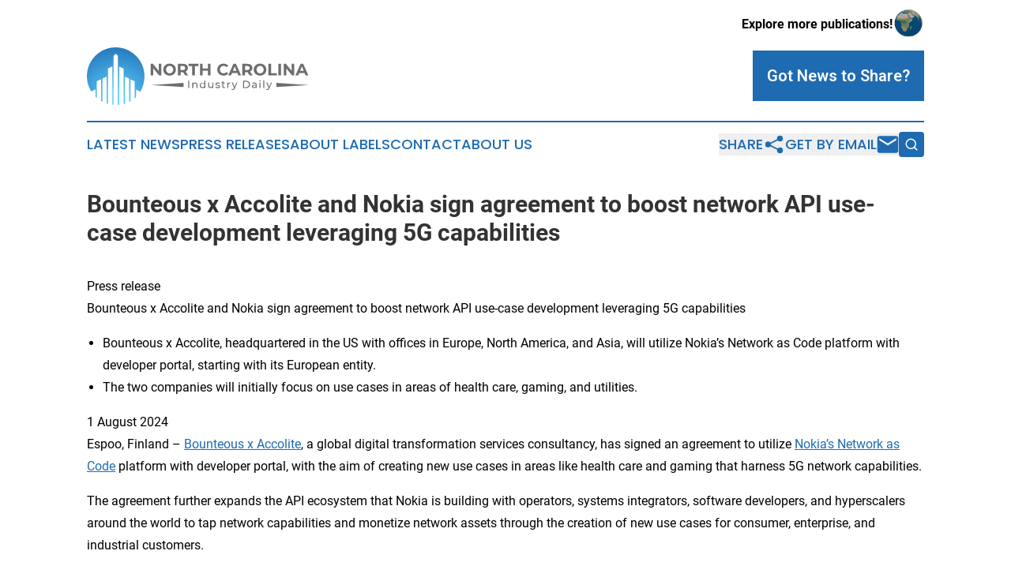

--- FILE ---
content_type: text/html;charset=utf-8
request_url: https://www.northcarolinaindustrydaily.com/article/732127105-bounteous-x-accolite-and-nokia-sign-agreement-to-boost-network-api-use-case-development-leveraging-5g-capabilities
body_size: 7332
content:
<!DOCTYPE html>
<html lang="en">
<head>
  <title>Bounteous x Accolite and Nokia sign agreement to boost network API use-case development leveraging 5G capabilities | North Carolina Industry Daily</title>
  <meta charset="utf-8">
  <meta name="viewport" content="width=device-width, initial-scale=1">
    <meta name="description" content="North Carolina Industry Daily is an online news publication focusing on industries in the North Carolina: Get your industries and services news from North Carolina">
    <link rel="icon" href="https://cdn.newsmatics.com/agp/sites/northcarolinaindustrydaily-favicon-1.png" type="image/png">
  <meta name="csrf-token" content="Pt__JoSohi71apgnpsdmiuH51KchSQcOfJbJPrgHGrM=">
  <meta name="csrf-param" content="authenticity_token">
  <link href="/css/styles.min.css?v1d0b8e25eaccc1ca72b30a2f13195adabfa54991" rel="stylesheet" data-turbo-track="reload">
  <link rel="stylesheet" href="/plugins/vanilla-cookieconsent/cookieconsent.css?v1d0b8e25eaccc1ca72b30a2f13195adabfa54991">
  
<style type="text/css">
    :root {
        --color-primary-background: rgba(30, 107, 178, 0.1);
        --color-primary: #1E6BB2;
        --color-secondary: #377d9b;
    }
</style>

  <script type="importmap">
    {
      "imports": {
          "adController": "/js/controllers/adController.js?v1d0b8e25eaccc1ca72b30a2f13195adabfa54991",
          "alertDialog": "/js/controllers/alertDialog.js?v1d0b8e25eaccc1ca72b30a2f13195adabfa54991",
          "articleListController": "/js/controllers/articleListController.js?v1d0b8e25eaccc1ca72b30a2f13195adabfa54991",
          "dialog": "/js/controllers/dialog.js?v1d0b8e25eaccc1ca72b30a2f13195adabfa54991",
          "flashMessage": "/js/controllers/flashMessage.js?v1d0b8e25eaccc1ca72b30a2f13195adabfa54991",
          "gptAdController": "/js/controllers/gptAdController.js?v1d0b8e25eaccc1ca72b30a2f13195adabfa54991",
          "hamburgerController": "/js/controllers/hamburgerController.js?v1d0b8e25eaccc1ca72b30a2f13195adabfa54991",
          "labelsDescription": "/js/controllers/labelsDescription.js?v1d0b8e25eaccc1ca72b30a2f13195adabfa54991",
          "searchController": "/js/controllers/searchController.js?v1d0b8e25eaccc1ca72b30a2f13195adabfa54991",
          "videoController": "/js/controllers/videoController.js?v1d0b8e25eaccc1ca72b30a2f13195adabfa54991",
          "navigationController": "/js/controllers/navigationController.js?v1d0b8e25eaccc1ca72b30a2f13195adabfa54991"          
      }
    }
  </script>
  <script>
      (function(w,d,s,l,i){w[l]=w[l]||[];w[l].push({'gtm.start':
      new Date().getTime(),event:'gtm.js'});var f=d.getElementsByTagName(s)[0],
      j=d.createElement(s),dl=l!='dataLayer'?'&l='+l:'';j.async=true;
      j.src='https://www.googletagmanager.com/gtm.js?id='+i+dl;
      f.parentNode.insertBefore(j,f);
      })(window,document,'script','dataLayer','GTM-KGCXW2X');
  </script>

  <script>
    window.dataLayer.push({
      'cookie_settings': 'delta'
    });
  </script>
</head>
<body class="df-5 is-subpage">
<noscript>
  <iframe src="https://www.googletagmanager.com/ns.html?id=GTM-KGCXW2X"
          height="0" width="0" style="display:none;visibility:hidden"></iframe>
</noscript>
<div class="layout">

  <!-- Top banner -->
  <div class="max-md:hidden w-full content universal-ribbon-inner flex justify-end items-center">
    <a href="https://www.affinitygrouppublishing.com/" target="_blank" class="brands">
      <span class="font-bold text-black">Explore more publications!</span>
      <div>
        <img src="/images/globe.png" height="40" width="40" class="icon-globe"/>
      </div>
    </a>
  </div>
  <header data-controller="hamburger">
  <div class="content">
    <div class="header-top">
      <div class="flex gap-2 masthead-container justify-between items-center">
        <div class="mr-4 logo-container">
          <a href="/">
              <img src="https://cdn.newsmatics.com/agp/sites/northcarolinaindustrydaily-logo-1.svg" alt="North Carolina Industry Daily"
                class="max-md:!h-[60px] lg:!max-h-[115px]" height="72"
                width="auto" />
          </a>
        </div>
        <button class="hamburger relative w-8 h-6">
          <span aria-hidden="true"
            class="block absolute h-[2px] w-9 bg-[--color-primary] transform transition duration-500 ease-in-out -translate-y-[15px]"></span>
          <span aria-hidden="true"
            class="block absolute h-[2px] w-7 bg-[--color-primary] transform transition duration-500 ease-in-out translate-x-[7px]"></span>
          <span aria-hidden="true"
            class="block absolute h-[2px] w-9 bg-[--color-primary] transform transition duration-500 ease-in-out translate-y-[15px]"></span>
        </button>
        <a href="/submit-news" class="max-md:hidden button button-upload-content button-primary w-fit">
          <span>Got News to Share?</span>
        </a>
      </div>
      <!--  Screen size line  -->
      <div class="absolute bottom-0 -ml-[20px] w-screen h-[1px] bg-[--color-primary] z-50 md:hidden">
      </div>
    </div>
    <!-- Navigation bar -->
    <div class="navigation is-hidden-on-mobile" id="main-navigation">
      <div class="w-full md:hidden">
        <div data-controller="search" class="relative w-full">
  <div data-search-target="form" class="relative active">
    <form data-action="submit->search#performSearch" class="search-form">
      <input type="text" name="query" placeholder="Search..." data-search-target="input" class="search-input md:hidden" />
      <button type="button" data-action="click->search#toggle" data-search-target="icon" class="button-search">
        <img height="18" width="18" src="/images/search.svg" />
      </button>
    </form>
  </div>
</div>

      </div>
      <nav class="navigation-part">
          <a href="/latest-news" class="nav-link">
            Latest News
          </a>
          <a href="/press-releases" class="nav-link">
            Press Releases
          </a>
          <a href="/about-labels" class="nav-link">
            About Labels
          </a>
          <a href="/contact" class="nav-link">
            Contact
          </a>
          <a href="/about" class="nav-link">
            About Us
          </a>
      </nav>
      <div class="w-full md:w-auto md:justify-end">
        <div data-controller="navigation" class="header-actions hidden">
  <button class="nav-link flex gap-1 items-center" onclick="window.ShareDialog.openDialog()">
    <span data-navigation-target="text">
      Share
    </span>
    <span class="icon-share"></span>
  </button>
  <button onclick="window.AlertDialog.openDialog()" class="nav-link nav-link-email flex items-center gap-1.5">
    <span data-navigation-target="text">
      Get by Email
    </span>
    <span class="icon-mail"></span>
  </button>
  <div class="max-md:hidden">
    <div data-controller="search" class="relative w-full">
  <div data-search-target="form" class="relative active">
    <form data-action="submit->search#performSearch" class="search-form">
      <input type="text" name="query" placeholder="Search..." data-search-target="input" class="search-input md:hidden" />
      <button type="button" data-action="click->search#toggle" data-search-target="icon" class="button-search">
        <img height="18" width="18" src="/images/search.svg" />
      </button>
    </form>
  </div>
</div>

  </div>
</div>

      </div>
      <a href="/submit-news" class="md:hidden uppercase button button-upload-content button-primary w-fit">
        <span>Got News to Share?</span>
      </a>
      <a href="https://www.affinitygrouppublishing.com/" target="_blank" class="nav-link-agp">
        Explore more publications!
        <img src="/images/globe.png" height="35" width="35" />
      </a>
    </div>
  </div>
</header>

  <div id="main-content" class="content">
    <div id="flash-message"></div>
    <h1>Bounteous x Accolite and Nokia sign agreement to boost network API use-case development leveraging 5G capabilities</h1>
<div class="press-release">
  
      <p>Press release<br>Bounteous x Accolite and Nokia sign agreement to boost network API use-case development leveraging 5G capabilities</p>  <ul type="disc">
<li>Bounteous x Accolite, headquartered in the US with offices in Europe, North America, and Asia, will utilize Nokia&#x2019;s Network as Code platform with developer portal, starting with its European entity.</li>
<li>The two companies will initially focus on use cases in areas of health care, gaming, and utilities.</li>
</ul>  <p>1 August 2024<br>Espoo, Finland &#x2013; <a href="https://www.bounteous.com/" rel="nofollow" target="_blank">Bounteous x Accolite</a>, a global digital transformation services consultancy, has signed an agreement to utilize <a href="https://www.nokia.com/networks/programmable-networks/network-as-code/" rel="nofollow" target="_blank">Nokia&#x2019;s Network as Code</a> platform with developer portal, with the aim of creating new use cases in areas like health care and gaming that harness 5G network capabilities.</p>  <p>The agreement further expands the API ecosystem that Nokia is building with operators, systems integrators, software developers, and hyperscalers around the world to tap network capabilities and monetize network assets through the creation of new use cases for consumer, enterprise, and industrial customers.</p>  <p>The Network as Code platform brings those parties together into a unified ecosystem, which simplifies network complexities by abstracting them and exposing developer-friendly interfaces. These interfaces enable developers to deploy applications seamlessly across multiple public and private networks.</p>  <p>Using the platform, Bounteous x Accolite developers will gain access to operator networks via Software Development Kits (SDK); network API documentation; a &#x2018;sandbox&#x2019; to create software code for use case simulation and testing; and code &#x2018;snippets&#x2019; that can be included in new applications. Those tools allow developers to leverage network capabilities, like quality of service (QoS) on demand, and create new use cases and value for their customers.</p>  <p>Bounteous x Accolite and Nokia are initially focusing on enabling health care applications that allow patients and hospitals, for example, to track ambulance location to accelerate response times in emergency situations. Bounteous x Accolite works across a range of industries, including telecommunications and media, health care, financial services, and media, to strengthen customer online experiences with greater product offerings and service delivery.<br>Since its launch almost one year ago, Nokia has signed collaboration agreements with 17 network operators and ecosystem partners in Europe, North and South America, and Asia to use the Network as Code platform. </p>  <p><strong>Sanjeev Kumar, General Manager Telecom &amp; Media, at Bounteous x Accolite said: </strong>&#x201C;We are very pleased to start this journey with Nokia and to seize the growing opportunity of helping operators deliver greater value from their networks and Nokia&#x2019;s Network as Code platform. This agreement is a testament to Bounteous x Accolite&#x2019;s ongoing commitment to deliver the best digital experiences to customers through our engineering capabilities and partnership with innovative companies.&#x201D; </p>  <p><strong>Shkumbin Hamiti, Head of Network Monetization Platform, Cloud and Network Services at Nokia said: </strong>&#x201C;We are thrilled to bring Bounteous x Accolite into the growing ecosystem of partners utilizing network APIs. With its advanced technology solutions and developer capabilities, Bounteous x Accolite is well-placed to tap the valuable capabilities that 5G and 4G networks offer and create new forms of value for its customers.&#x201D;</p>  <p><strong>About Nokia</strong><br>At Nokia, we create technology that helps the world act together.</p>  <p>As a B2B technology innovation leader, we are pioneering networks that sense, think and act by leveraging our work across mobile, fixed and cloud networks. In addition, we create value with intellectual property and long-term research, led by the award-winning Nokia Bell Labs.</p>  <p>Service providers, enterprises and partners worldwide trust Nokia to deliver secure, reliable and sustainable networks today &#x2013; and work with us to create future digital services and applications.</p>  <p><strong>About Bounteous x Accolite </strong><br>Bounteous x Accolite makes the future faster for the world's most ambitious brands. Our services span Strategy, Analytics, Digital Engineering, Cloud, Data &amp; AI, Experience Design, and Marketing. We are guided by Co-Innovation, our proven methodology of collaborative partnership. Bounteous x Accolite brings together 5000+ employees spanning North America, APAC, and EMEA, and partnerships with leading technology providers. Through advanced digital engineering, technology solutions, and data-driven digital experiences, we create exceptional and efficient business impact and help our clients win. For more information, please visit <a href="http://www.bounteous.com/" rel="nofollow" target="_blank">www.bounteous.com</a>. For the most up-to-date news, follow us on <a href="https://twitter.com/bounteous" rel="nofollow" target="_blank">Twitter</a>, <a href="https://www.linkedin.com/company/bounteous/" rel="nofollow" target="_blank">LinkedIn</a>, <a href="https://www.facebook.com/thisisbounteous" rel="nofollow" target="_blank">Facebook</a>, and <a href="https://www.instagram.com/thisisbounteous/" rel="nofollow" target="_blank">Instagram</a>.</p>  <p><strong>Nokia Communications, Corporate</strong><br>Email:&#xA0;<a href="mailto:Press.Services@nokia.com" rel="nofollow" target="_blank">Press.Services@nokia.com</a></p>  <p><strong>Connect with Nokia on social media</strong><br><a href="https://www.globenewswire.com/Tracker?data=kM_MfSCufGIIXTBgsM4hpnpnZbGKKL9IpvrQHXc3sIS4SkoKjC1LZRKwAwOa_VZ_WLQZeVJSH-vEgQkPOAMngSIkipzCfuXCNpjz4uYGv64=" rel="nofollow" target="_blank">LinkedIn</a>&#xA0;<a href="https://www.globenewswire.com/Tracker?data=DF-6n6uglT3tGB2RthpBk5i91XHkYoOBORaQ2AwLg6Qt_hZK20mofQuKOaZKmTsd6Qggp2jMUhx-gZbSQH513A==" rel="nofollow" target="_blank">X</a>&#xA0;<a href="https://www.globenewswire.com/Tracker?data=yIU_8EzbPPdVJABKI-yqHGCp_nhBbBJhy5UdjLN_AzmICNLjKfIjZWFF3SJ-xJf_c68hT2kw5fdZY6Z6-uTL6dCreDikSZ-2JBRwKnadBD8=" rel="nofollow" target="_blank">Instagram</a>&#xA0;<a href="https://www.globenewswire.com/Tracker?data=kDdJ9MqTnWVwY15KpJPDV6Jts4Bx5uCGQEs1cqNOkwY1bh_zIsKHKD4vicDIfGfUvCqcw2q1Glb7zyeK2VAsYA==" rel="nofollow" target="_blank">Facebook</a>&#xA0;<a href="https://www.globenewswire.com/Tracker?data=ut__vUs7G3BAdgRwt7_d2QLoRFQghcJmYChJb-QlMcY4YJFtNT8Zq4szXMOOHEqkz6vILlM-ObxDy09uHoxCtw==" rel="nofollow" target="_blank">YouTube</a><br>&#xA0;&#xA0;&#xA0;&#xA0;&#xA0;</p> <img class="__GNW8366DE3E__IMG" src="https://www.globenewswire.com/newsroom/ti?nf=MTAwMDk4NDMyNiM0MDE5MTMxMzMjMjAwMDA0Mg=="> <br><img src="https://ml-eu.globenewswire.com/media/ZDk4MzA5NDQtMjBhOC00ZWI2LTg5OGYtOTZhYWVhODcwOWRhLTEwMTE2MTU=/tiny/Nokia-Oyj.png" referrerpolicy="no-referrer-when-downgrade"><p><a href="https://www.globenewswire.com/NewsRoom/AttachmentNg/e6523d78-c43a-4057-8aa9-68206d3af4a8" rel="nofollow"><img src="https://ml-eu.globenewswire.com/media/e6523d78-c43a-4057-8aa9-68206d3af4a8/small/nokialogo-png.png" border="0" width="150" height="34" alt="Primary Logo"></a></p>
    <p>
  Legal Disclaimer:
</p>
<p>
  EIN Presswire provides this news content "as is" without warranty of any kind. We do not accept any responsibility or liability
  for the accuracy, content, images, videos, licenses, completeness, legality, or reliability of the information contained in this
  article. If you have any complaints or copyright issues related to this article, kindly contact the author above.
</p>
<img class="prtr" src="https://www.einpresswire.com/tracking/article.gif?t=5&a=6SsqyNxhPolbAJfg&i=NtmYWlmm5gorO9oC" alt="">
</div>

  </div>
</div>
<footer class="footer footer-with-line">
  <div class="content flex flex-col">
    <p class="footer-text text-sm mb-4 order-2 lg:order-1">© 1995-2026 Newsmatics Inc. dba Affinity Group Publishing &amp; North Carolina Industry Daily. All Rights Reserved.</p>
    <div class="footer-nav lg:mt-2 mb-[30px] lg:mb-0 flex gap-7 flex-wrap justify-center order-1 lg:order-2">
        <a href="/about" class="footer-link">About</a>
        <a href="/archive" class="footer-link">Press Release Archive</a>
        <a href="/submit-news" class="footer-link">Submit Press Release</a>
        <a href="/legal/terms" class="footer-link">Terms &amp; Conditions</a>
        <a href="/legal/dmca" class="footer-link">Copyright/DMCA Policy</a>
        <a href="/legal/privacy" class="footer-link">Privacy Policy</a>
        <a href="/contact" class="footer-link">Contact</a>
    </div>
  </div>
</footer>
<div data-controller="dialog" data-dialog-url-value="/" data-action="click->dialog#clickOutside">
  <dialog
    class="modal-shadow fixed backdrop:bg-black/20 z-40 text-left bg-white rounded-full w-[350px] h-[350px] overflow-visible"
    data-dialog-target="modal"
  >
    <div class="text-center h-full flex items-center justify-center">
      <button data-action="click->dialog#close" type="button" class="modal-share-close-button">
        ✖
      </button>
      <div>
        <div class="mb-4">
          <h3 class="font-bold text-[28px] mb-3">Share us</h3>
          <span class="text-[14px]">on your social networks:</span>
        </div>
        <div class="flex gap-6 justify-center text-center">
          <a href="https://www.facebook.com/sharer.php?u=https://www.northcarolinaindustrydaily.com" class="flex flex-col items-center font-bold text-[#4a4a4a] text-sm" target="_blank">
            <span class="h-[55px] flex items-center">
              <img width="40px" src="/images/fb.png" alt="Facebook" class="mb-2">
            </span>
            <span class="text-[14px]">
              Facebook
            </span>
          </a>
          <a href="https://www.linkedin.com/sharing/share-offsite/?url=https://www.northcarolinaindustrydaily.com" class="flex flex-col items-center font-bold text-[#4a4a4a] text-sm" target="_blank">
            <span class="h-[55px] flex items-center">
              <img width="40px" height="40px" src="/images/linkedin.png" alt="LinkedIn" class="mb-2">
            </span>
            <span class="text-[14px]">
            LinkedIn
            </span>
          </a>
        </div>
      </div>
    </div>
  </dialog>
</div>

<div data-controller="alert-dialog" data-action="click->alert-dialog#clickOutside">
  <dialog
    class="fixed backdrop:bg-black/20 modal-shadow z-40 text-left bg-white rounded-full w-full max-w-[450px] aspect-square overflow-visible"
    data-alert-dialog-target="modal">
    <div class="flex items-center text-center -mt-4 h-full flex-1 p-8 md:p-12">
      <button data-action="click->alert-dialog#close" type="button" class="modal-close-button">
        ✖
      </button>
      <div class="w-full" data-alert-dialog-target="subscribeForm">
        <img class="w-8 mx-auto mb-4" src="/images/agps.svg" alt="AGPs" />
        <p class="md:text-lg">Get the latest news on this topic.</p>
        <h3 class="dialog-title mt-4">SIGN UP FOR FREE TODAY</h3>
        <form data-action="submit->alert-dialog#submit" method="POST" action="/alerts">
  <input type="hidden" name="authenticity_token" value="Pt__JoSohi71apgnpsdmiuH51KchSQcOfJbJPrgHGrM=">

  <input data-alert-dialog-target="fullnameInput" type="text" name="fullname" id="fullname" autocomplete="off" tabindex="-1">
  <label>
    <input data-alert-dialog-target="emailInput" placeholder="Email address" name="email" type="email"
      value=""
      class="rounded-xs mb-2 block w-full bg-white px-4 py-2 text-gray-900 border-[1px] border-solid border-gray-600 focus:border-2 focus:border-gray-800 placeholder:text-gray-400"
      required>
  </label>
  <div class="text-red-400 text-sm" data-alert-dialog-target="errorMessage"></div>

  <input data-alert-dialog-target="timestampInput" type="hidden" name="timestamp" value="1769321560" autocomplete="off" tabindex="-1">

  <input type="submit" value="Sign Up"
    class="!rounded-[3px] w-full mt-2 mb-4 bg-primary px-5 py-2 leading-5 font-semibold text-white hover:color-primary/75 cursor-pointer">
</form>
<a data-action="click->alert-dialog#close" class="text-black underline hover:no-underline inline-block mb-4" href="#">No Thanks</a>
<p class="text-[15px] leading-[22px]">
  By signing to this email alert, you<br /> agree to our
  <a href="/legal/terms" class="underline text-primary hover:no-underline" target="_blank">Terms & Conditions</a>
</p>

      </div>
      <div data-alert-dialog-target="checkEmail" class="hidden">
        <img class="inline-block w-9" src="/images/envelope.svg" />
        <h3 class="dialog-title">Check Your Email</h3>
        <p class="text-lg mb-12">We sent a one-time activation link to <b data-alert-dialog-target="userEmail"></b>.
          Just click on the link to
          continue.</p>
        <p class="text-lg">If you don't see the email in your inbox, check your spam folder or <a
            class="underline text-primary hover:no-underline" data-action="click->alert-dialog#showForm" href="#">try
            again</a>
        </p>
      </div>

      <!-- activated -->
      <div data-alert-dialog-target="activated" class="hidden">
        <img class="w-8 mx-auto mb-4" src="/images/agps.svg" alt="AGPs" />
        <h3 class="dialog-title">SUCCESS</h3>
        <p class="text-lg">You have successfully confirmed your email and are subscribed to <b>
            North Carolina Industry Daily
          </b> daily
          news alert.</p>
      </div>
      <!-- alreadyActivated -->
      <div data-alert-dialog-target="alreadyActivated" class="hidden">
        <img class="w-8 mx-auto mb-4" src="/images/agps.svg" alt="AGPs" />
        <h3 class="dialog-title">Alert was already activated</h3>
        <p class="text-lg">It looks like you have already confirmed and are receiving the <b>
            North Carolina Industry Daily
          </b> daily news
          alert.</p>
      </div>
      <!-- activateErrorMessage -->
      <div data-alert-dialog-target="activateErrorMessage" class="hidden">
        <img class="w-8 mx-auto mb-4" src="/images/agps.svg" alt="AGPs" />
        <h3 class="dialog-title">Oops!</h3>
        <p class="text-lg mb-4">It looks like something went wrong. Please try again.</p>
        <form data-action="submit->alert-dialog#submit" method="POST" action="/alerts">
  <input type="hidden" name="authenticity_token" value="Pt__JoSohi71apgnpsdmiuH51KchSQcOfJbJPrgHGrM=">

  <input data-alert-dialog-target="fullnameInput" type="text" name="fullname" id="fullname" autocomplete="off" tabindex="-1">
  <label>
    <input data-alert-dialog-target="emailInput" placeholder="Email address" name="email" type="email"
      value=""
      class="rounded-xs mb-2 block w-full bg-white px-4 py-2 text-gray-900 border-[1px] border-solid border-gray-600 focus:border-2 focus:border-gray-800 placeholder:text-gray-400"
      required>
  </label>
  <div class="text-red-400 text-sm" data-alert-dialog-target="errorMessage"></div>

  <input data-alert-dialog-target="timestampInput" type="hidden" name="timestamp" value="1769321560" autocomplete="off" tabindex="-1">

  <input type="submit" value="Sign Up"
    class="!rounded-[3px] w-full mt-2 mb-4 bg-primary px-5 py-2 leading-5 font-semibold text-white hover:color-primary/75 cursor-pointer">
</form>
<a data-action="click->alert-dialog#close" class="text-black underline hover:no-underline inline-block mb-4" href="#">No Thanks</a>
<p class="text-[15px] leading-[22px]">
  By signing to this email alert, you<br /> agree to our
  <a href="/legal/terms" class="underline text-primary hover:no-underline" target="_blank">Terms & Conditions</a>
</p>

      </div>

      <!-- deactivated -->
      <div data-alert-dialog-target="deactivated" class="hidden">
        <img class="w-8 mx-auto mb-4" src="/images/agps.svg" alt="AGPs" />
        <h3 class="dialog-title">You are Unsubscribed!</h3>
        <p class="text-lg">You are no longer receiving the <b>
            North Carolina Industry Daily
          </b>daily news alert.</p>
      </div>
      <!-- alreadyDeactivated -->
      <div data-alert-dialog-target="alreadyDeactivated" class="hidden">
        <img class="w-8 mx-auto mb-4" src="/images/agps.svg" alt="AGPs" />
        <h3 class="dialog-title">You have already unsubscribed!</h3>
        <p class="text-lg">You are no longer receiving the <b>
            North Carolina Industry Daily
          </b> daily news alert.</p>
      </div>
      <!-- deactivateErrorMessage -->
      <div data-alert-dialog-target="deactivateErrorMessage" class="hidden">
        <img class="w-8 mx-auto mb-4" src="/images/agps.svg" alt="AGPs" />
        <h3 class="dialog-title">Oops!</h3>
        <p class="text-lg">Try clicking the Unsubscribe link in the email again and if it still doesn't work, <a
            href="/contact">contact us</a></p>
      </div>
    </div>
  </dialog>
</div>

<script src="/plugins/vanilla-cookieconsent/cookieconsent.umd.js?v1d0b8e25eaccc1ca72b30a2f13195adabfa54991"></script>
  <script src="/js/cookieconsent.js?v1d0b8e25eaccc1ca72b30a2f13195adabfa54991"></script>

<script type="module" src="/js/app.js?v1d0b8e25eaccc1ca72b30a2f13195adabfa54991"></script>
</body>
</html>
